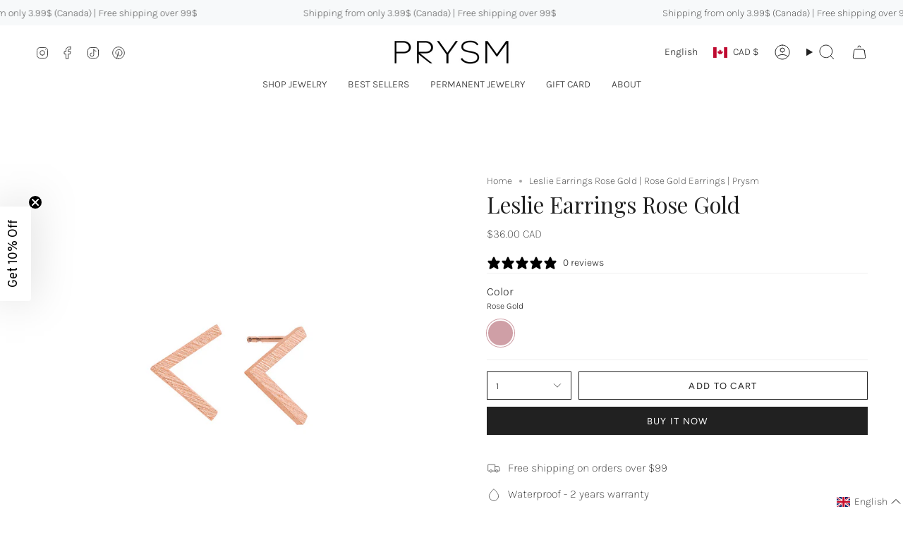

--- FILE ---
content_type: text/html; charset=utf-8
request_url: https://www.my-prysm.com/products/leslie-earrings-rose-gold?section_id=api-product-grid-item
body_size: 1968
content:
<div id="shopify-section-api-product-grid-item" class="shopify-section">

<div data-api-content>
<div class="grid-item product-item product-item--swatches product-item--centered product-item--outer-text product-item--has-quickbuy "
  id="product-item--api-product-grid-item-4626615173205"
  style="--swatch-size: var(--swatch-size-filters);"
  data-grid-item
>
  <div class="product-item__image double__image" data-product-image>
    <a class="product-link" href="/products/leslie-earrings-rose-gold" aria-label="Leslie Earrings Rose Gold" data-product-link="/products/leslie-earrings-rose-gold"><div class="product-item__bg" data-product-image-default><figure class="image-wrapper image-wrapper--cover lazy-image lazy-image--backfill is-loading" style="--aspect-ratio: 1;" data-aos="img-in"
  data-aos-delay="||itemAnimationDelay||"
  data-aos-duration="800"
  data-aos-anchor="||itemAnimationAnchor||"
  data-aos-easing="ease-out-quart"><img src="//www.my-prysm.com/cdn/shop/products/prysm-earrings-leslie-rose-gold-montreal-canada.jpg?crop=center&amp;height=1080&amp;v=1597849962&amp;width=1080" alt="prysm-earrings-leslie-rose-gold-montreal-canada" width="1080" height="1080" loading="eager" srcset="//www.my-prysm.com/cdn/shop/products/prysm-earrings-leslie-rose-gold-montreal-canada.jpg?v=1597849962&amp;width=136 136w, //www.my-prysm.com/cdn/shop/products/prysm-earrings-leslie-rose-gold-montreal-canada.jpg?v=1597849962&amp;width=160 160w, //www.my-prysm.com/cdn/shop/products/prysm-earrings-leslie-rose-gold-montreal-canada.jpg?v=1597849962&amp;width=180 180w, //www.my-prysm.com/cdn/shop/products/prysm-earrings-leslie-rose-gold-montreal-canada.jpg?v=1597849962&amp;width=220 220w, //www.my-prysm.com/cdn/shop/products/prysm-earrings-leslie-rose-gold-montreal-canada.jpg?v=1597849962&amp;width=254 254w, //www.my-prysm.com/cdn/shop/products/prysm-earrings-leslie-rose-gold-montreal-canada.jpg?v=1597849962&amp;width=284 284w, //www.my-prysm.com/cdn/shop/products/prysm-earrings-leslie-rose-gold-montreal-canada.jpg?v=1597849962&amp;width=292 292w, //www.my-prysm.com/cdn/shop/products/prysm-earrings-leslie-rose-gold-montreal-canada.jpg?v=1597849962&amp;width=320 320w, //www.my-prysm.com/cdn/shop/products/prysm-earrings-leslie-rose-gold-montreal-canada.jpg?v=1597849962&amp;width=480 480w, //www.my-prysm.com/cdn/shop/products/prysm-earrings-leslie-rose-gold-montreal-canada.jpg?v=1597849962&amp;width=528 528w, //www.my-prysm.com/cdn/shop/products/prysm-earrings-leslie-rose-gold-montreal-canada.jpg?v=1597849962&amp;width=640 640w, //www.my-prysm.com/cdn/shop/products/prysm-earrings-leslie-rose-gold-montreal-canada.jpg?v=1597849962&amp;width=720 720w, //www.my-prysm.com/cdn/shop/products/prysm-earrings-leslie-rose-gold-montreal-canada.jpg?v=1597849962&amp;width=960 960w, //www.my-prysm.com/cdn/shop/products/prysm-earrings-leslie-rose-gold-montreal-canada.jpg?v=1597849962&amp;width=1080 1080w, //www.my-prysm.com/cdn/shop/products/prysm-earrings-leslie-rose-gold-montreal-canada.jpg?v=1597849962&amp;width=1080 1080w" sizes="(min-width: 1400px) calc(100vw / 4 - 32px), (min-width: 750px) calc(100vw / 2 - 22px), (min-width: 480px) calc(100vw / 2 - 16px), calc(100vw / 1)" fetchpriority="high" class=" is-loading ">
</figure>

&nbsp;</div><deferred-image class="product-item__bg__under">
              <template><figure class="image-wrapper image-wrapper--cover lazy-image lazy-image--backfill is-loading" style="--aspect-ratio: 1;"><img src="//www.my-prysm.com/cdn/shop/products/prysm-leslie-earrings-rose-gold-montreal-canada.jpg?crop=center&amp;height=1080&amp;v=1602868693&amp;width=1080" alt="prysm-leslie-earrings-rose-gold-montreal-canada" width="1080" height="1080" loading="lazy" srcset="//www.my-prysm.com/cdn/shop/products/prysm-leslie-earrings-rose-gold-montreal-canada.jpg?v=1602868693&amp;width=136 136w, //www.my-prysm.com/cdn/shop/products/prysm-leslie-earrings-rose-gold-montreal-canada.jpg?v=1602868693&amp;width=160 160w, //www.my-prysm.com/cdn/shop/products/prysm-leslie-earrings-rose-gold-montreal-canada.jpg?v=1602868693&amp;width=180 180w, //www.my-prysm.com/cdn/shop/products/prysm-leslie-earrings-rose-gold-montreal-canada.jpg?v=1602868693&amp;width=220 220w, //www.my-prysm.com/cdn/shop/products/prysm-leslie-earrings-rose-gold-montreal-canada.jpg?v=1602868693&amp;width=254 254w, //www.my-prysm.com/cdn/shop/products/prysm-leslie-earrings-rose-gold-montreal-canada.jpg?v=1602868693&amp;width=284 284w, //www.my-prysm.com/cdn/shop/products/prysm-leslie-earrings-rose-gold-montreal-canada.jpg?v=1602868693&amp;width=292 292w, //www.my-prysm.com/cdn/shop/products/prysm-leslie-earrings-rose-gold-montreal-canada.jpg?v=1602868693&amp;width=320 320w, //www.my-prysm.com/cdn/shop/products/prysm-leslie-earrings-rose-gold-montreal-canada.jpg?v=1602868693&amp;width=480 480w, //www.my-prysm.com/cdn/shop/products/prysm-leslie-earrings-rose-gold-montreal-canada.jpg?v=1602868693&amp;width=528 528w, //www.my-prysm.com/cdn/shop/products/prysm-leslie-earrings-rose-gold-montreal-canada.jpg?v=1602868693&amp;width=640 640w, //www.my-prysm.com/cdn/shop/products/prysm-leslie-earrings-rose-gold-montreal-canada.jpg?v=1602868693&amp;width=720 720w, //www.my-prysm.com/cdn/shop/products/prysm-leslie-earrings-rose-gold-montreal-canada.jpg?v=1602868693&amp;width=960 960w, //www.my-prysm.com/cdn/shop/products/prysm-leslie-earrings-rose-gold-montreal-canada.jpg?v=1602868693&amp;width=1080 1080w, //www.my-prysm.com/cdn/shop/products/prysm-leslie-earrings-rose-gold-montreal-canada.jpg?v=1602868693&amp;width=1080 1080w" sizes="(min-width: 1400px) calc(100vw / 4 - 32px), (min-width: 750px) calc(100vw / 2 - 22px), (min-width: 480px) calc(100vw / 2 - 16px), calc(100vw / 1)" class=" is-loading ">
</figure>
</template>
            </deferred-image></a>

    <quick-add-product>
      <div class="quick-add__holder" data-quick-add-holder="4626615173205"><form method="post" action="/cart/add" id="ProductForm--api-product-grid-item-4626615173205" accept-charset="UTF-8" class="shopify-product-form" enctype="multipart/form-data"><input type="hidden" name="form_type" value="product" /><input type="hidden" name="utf8" value="✓" /><input type="hidden" name="id" value="40049632608341"><button class="quick-add__button caps"
              type="submit"
              name="add"
              aria-label="Quick add"
              data-add-to-cart
            >
              <span class="btn__text">Quick add</span>
              <span class="btn__plus"></span>
              <span class="btn__added">&nbsp;</span>
              <span class="btn__loader">
                <svg height="18" width="18" class="svg-loader">
                  <circle r="7" cx="9" cy="9" />
                  <circle stroke-dasharray="87.96459430051421 87.96459430051421" r="7" cx="9" cy="9" />
                </svg>
              </span>
              <span class="btn__error" data-message-error>&nbsp;</span>
            </button><input type="hidden" name="product-id" value="4626615173205" /><input type="hidden" name="section-id" value="api-product-grid-item" /></form>


<template data-quick-add-modal-template>
  <dialog class="product-quick-add" data-product-id="4626615173205" data-section-id="api-product-grid-item-4626615173205" inert data-quick-add-modal data-scroll-lock-required>
    <form method="dialog">
      <button class="visually-hidden no-js" aria-label="Close"></button>
    </form>

    <div class="product-quick-add__content" data-product-upsell-container data-scroll-lock-scrollable style="--swatch-size: var(--swatch-size-product)">
      <div class="product-quick-add__close-outer">
        <button class="product-quick-add__close drawer__close" aria-label="Close" data-quick-add-modal-close autofocus><svg aria-hidden="true" focusable="false" role="presentation" class="icon icon-cancel" viewBox="0 0 24 24"><path d="M6.758 17.243 12.001 12m5.243-5.243L12 12m0 0L6.758 6.757M12.001 12l5.243 5.243" stroke="currentColor" stroke-linecap="round" stroke-linejoin="round"/></svg></button>
      </div>

      <div class="product-quick-add__inner" data-product-upsell-ajax></div>

      <div class="loader loader--top"><div class="loader-indeterminate"></div></div>
    </div>
  </dialog>
</template></div>
    </quick-add-product>
  </div>

  <div class="product-information" data-product-information>
    <div class="product-item__info">
      <a class="product-link" href="/products/leslie-earrings-rose-gold" data-product-link="/products/leslie-earrings-rose-gold">
        <p class="product-item__title">Leslie Earrings Rose Gold</p>

        <div class="product-item__price__holder"><div class="product-item__price" data-product-price>
            
<span class="price">
  
    <span class="new-price">
      
$36.00 CAD
</span>
    
  
</span>

          </div>
        </div>
      </a><div class="product-item__swatches__holder product-item__swatches__holder--circle">
          <form class="radio__fieldset radio__fieldset--swatches radio__fieldset--pgi" data-grid-swatch-form data-fieldset>
          <grid-swatch class="selector-wrapper__scrollbar" data-scrollbar data-swatch-handle="leslie-earrings-rose-gold" data-swatch-label="Color" data-swatch-values="Rose Gold:rose-gold"></grid-swatch>

          <div class="selector-wrapper__actions">
            <button type="button" class="radio__fieldset__arrow radio__fieldset__arrow--prev is-hidden" data-scrollbar-arrow-prev><svg aria-hidden="true" focusable="false" role="presentation" class="icon icon-nav-arrow-left" viewBox="0 0 24 24"><path d="m15 6-6 6 6 6" stroke="#000" stroke-linecap="round" stroke-linejoin="round"/></svg><span class="visually-hidden">See All</span>
            </button>

            <button type="button" class="radio__fieldset__arrow radio__fieldset__arrow--next is-hidden" data-scrollbar-arrow-next>
              <svg aria-hidden="true" focusable="false" role="presentation" class="icon icon-nav-arrow-right" viewBox="0 0 24 24"><path d="m9 6 6 6-6 6" stroke="#000" stroke-width="1" stroke-linecap="round" stroke-linejoin="round"/></svg>
              <span class="visually-hidden">See All</span>
            </button>
          </div>
        </form>

          <span class="product-item__swatches__count">
            <span data-swatch-count>&nbsp;</span>
          </span>
        </div></div>
  </div>
</div></div></div>

--- FILE ---
content_type: text/javascript; charset=utf-8
request_url: https://www.my-prysm.com/products/leslie-earrings-rose-gold.js
body_size: 1195
content:
{"id":4626615173205,"title":"Leslie Earrings Rose Gold","handle":"leslie-earrings-rose-gold","description":"\u003cp data-end=\"308\" data-start=\"152\"\u003eV-shaped earrings with a soft brushed finish. Clean, modern, and perfect for a subtle statement, easy to wear alone or with your favorite studs.\u003c\/p\u003e\n\u003cp class=\"p1\"\u003e• Stainless steel with a 14k gold PVD plating\u003cbr\u003e• Water and sweat resistant\u003cbr\u003e• 2-year warranty\u003cbr\u003e• Delivered in our iconic Prysm triangle box\u003cbr\u003e• Designed and made in Canada\u003c\/p\u003e\n\u003cp class=\"p1\"\u003e\u003cspan style=\"font-weight: 400;\"\u003eDimensions\u003c\/span\u003e\u003c\/p\u003e\n\u003cp class=\"p1\"\u003e\u003cspan style=\"font-weight: 400;\"\u003e\u003cmeta charset=\"utf-8\"\u003e• \u003cmeta charset=\"utf-8\"\u003eWidth : 0,6cm \u003c\/span\u003e\u003c\/p\u003e\n\u003cp class=\"p1\"\u003e\u003cspan style=\"font-weight: 400;\"\u003e\u003cmeta charset=\"utf-8\"\u003e• \u003cmeta charset=\"utf-8\"\u003e Height : 0,8cm\u003c\/span\u003e\u003cstrong\u003e\u003c\/strong\u003e\u003c\/p\u003e\n\u003cp\u003eAvailable in \u003ca href=\"https:\/\/www.my-prysm.com\/products\/leslie-earrings-gold?_pos=3\u0026amp;_sid=c69decf31\u0026amp;_ss=r\" title=\"Leslie Earrings Gold\"\u003eGold\u003c\/a\u003e and \u003ca href=\"https:\/\/www.my-prysm.com\/products\/leslie-earrings-silver?_pos=1\u0026amp;_sid=c69decf31\u0026amp;_ss=r\" title=\"Leslie Earrings Silver\"\u003eSilver\u003c\/a\u003e\u003c\/p\u003e","published_at":"2023-04-20T15:17:39-04:00","created_at":"2020-05-05T15:28:19-04:00","vendor":"www.my-prysm.com","type":"EARRINGS","tags":["color_rose gold","style_minimalist","Verishop"],"price":3600,"price_min":3600,"price_max":3600,"available":true,"price_varies":false,"compare_at_price":3600,"compare_at_price_min":3600,"compare_at_price_max":3600,"compare_at_price_varies":false,"variants":[{"id":40049632608341,"title":"Rose Gold","option1":"Rose Gold","option2":null,"option3":null,"sku":"PEA-136-RG","requires_shipping":true,"taxable":true,"featured_image":null,"available":true,"name":"Leslie Earrings Rose Gold - Rose Gold","public_title":"Rose Gold","options":["Rose Gold"],"price":3600,"weight":5,"compare_at_price":3600,"inventory_management":"shopify","barcode":"196044496241","requires_selling_plan":false,"selling_plan_allocations":[]}],"images":["\/\/cdn.shopify.com\/s\/files\/1\/0084\/0810\/5018\/products\/prysm-earrings-leslie-rose-gold-montreal-canada.jpg?v=1597849962","\/\/cdn.shopify.com\/s\/files\/1\/0084\/0810\/5018\/products\/prysm-leslie-earrings-rose-gold-montreal-canada.jpg?v=1602868693","\/\/cdn.shopify.com\/s\/files\/1\/0084\/0810\/5018\/products\/prysm-boucles-leslie-montreal-canada.png?v=1682018323"],"featured_image":"\/\/cdn.shopify.com\/s\/files\/1\/0084\/0810\/5018\/products\/prysm-earrings-leslie-rose-gold-montreal-canada.jpg?v=1597849962","options":[{"name":"Color","position":1,"values":["Rose Gold"]}],"url":"\/products\/leslie-earrings-rose-gold","media":[{"alt":"prysm-earrings-leslie-rose-gold-montreal-canada","id":7446022291541,"position":1,"preview_image":{"aspect_ratio":1.0,"height":1080,"width":1080,"src":"https:\/\/cdn.shopify.com\/s\/files\/1\/0084\/0810\/5018\/products\/prysm-earrings-leslie-rose-gold-montreal-canada.jpg?v=1597849962"},"aspect_ratio":1.0,"height":1080,"media_type":"image","src":"https:\/\/cdn.shopify.com\/s\/files\/1\/0084\/0810\/5018\/products\/prysm-earrings-leslie-rose-gold-montreal-canada.jpg?v=1597849962","width":1080},{"alt":"prysm-leslie-earrings-rose-gold-montreal-canada","id":7690639507541,"position":2,"preview_image":{"aspect_ratio":1.0,"height":1080,"width":1080,"src":"https:\/\/cdn.shopify.com\/s\/files\/1\/0084\/0810\/5018\/products\/prysm-leslie-earrings-rose-gold-montreal-canada.jpg?v=1602868693"},"aspect_ratio":1.0,"height":1080,"media_type":"image","src":"https:\/\/cdn.shopify.com\/s\/files\/1\/0084\/0810\/5018\/products\/prysm-leslie-earrings-rose-gold-montreal-canada.jpg?v=1602868693","width":1080},{"alt":null,"id":33567093784886,"position":3,"preview_image":{"aspect_ratio":1.0,"height":1080,"width":1080,"src":"https:\/\/cdn.shopify.com\/s\/files\/1\/0084\/0810\/5018\/products\/prysm-boucles-leslie-montreal-canada.png?v=1682018323"},"aspect_ratio":1.0,"height":1080,"media_type":"image","src":"https:\/\/cdn.shopify.com\/s\/files\/1\/0084\/0810\/5018\/products\/prysm-boucles-leslie-montreal-canada.png?v=1682018323","width":1080}],"requires_selling_plan":false,"selling_plan_groups":[]}